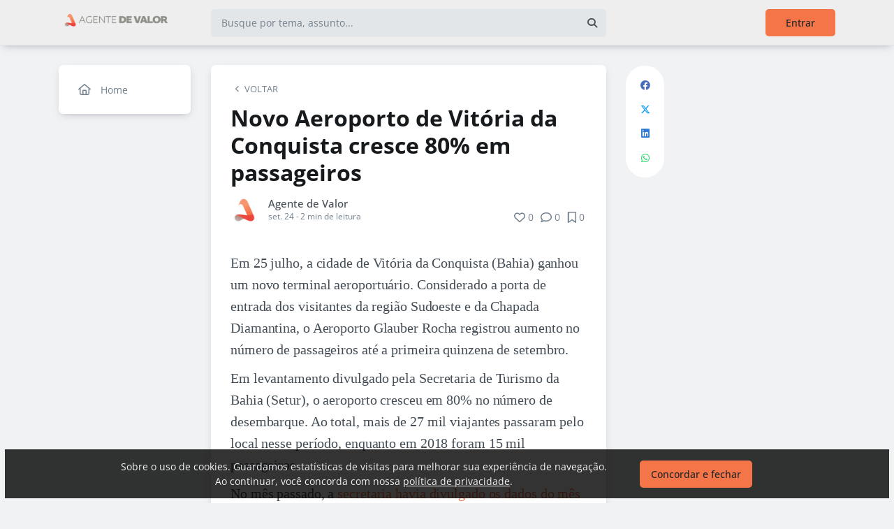

--- FILE ---
content_type: text/html; charset=UTF-8
request_url: https://agentedevalor.com.br/blog/aeroporto-de-vitoria-da-conquista-cresce-80-em-numero-de-passageiros
body_size: 12692
content:
<!DOCTYPE html><html class="light" lang="pt"><head><meta charSet="utf-8"/><meta name="viewport" content="width=device-width, initial-scale=1, user-scalable=0"/><meta name="mobile-web-app-capable" content="yes"/><meta name="fragment" content="!"/><title>Novo Aeroporto de Vitória da Conquista cresce 80% em passageiros - Agente de Valor</title><meta itemProp="image" content="https://5da89fa6e23b4b024b12950b.redesign.static-01.com/f/images/32b75930b94311c2bca84b83d80cf1322325acd2.png"/><meta name="description" content="Novo Aeroporto de Vitória da Conquista registra crescimento no número de passageiros. Aumento chegou a 80% nos meses de julho e setembro"/><link rel="canonical" href="https://agentedevalor.com.br/blog/aeroporto-de-vitoria-da-conquista-cresce-80-em-numero-de-passageiros"/><link rel="shortcut icon" type="image/png" href="//5da89fa6e23b4b024b12950b.redesign.static-01.com/images/63fed3dc4e6a183619a2fc58ef2ed6fd6b38645f.png"/><style>html body, html.light body, html.dark body {
        --header_color: #eeeeee !important;
        --header_color_font: #757571 !important;
        --primary_color: #f47548 !important;
        --secondary_color: #212529 !important;
          }</style><meta name="next-head-count" content="10"/><base href="/"/><link rel="preconnect" href="https://fonts.gstatic.com/" crossorigin="anonymous"/><link rel="preload" href="/_next/static/css/2a540dff8a4f0042.css" as="style"/><link rel="stylesheet" href="/_next/static/css/2a540dff8a4f0042.css" data-n-g=""/><link rel="preload" href="/_next/static/css/f5061228357fab1b.css" as="style"/><link rel="stylesheet" href="/_next/static/css/f5061228357fab1b.css" data-n-p=""/><noscript data-n-css=""></noscript><script defer="" nomodule="" src="/_next/static/chunks/polyfills-c67a75d1b6f99dc8.js"></script><script src="/_next/static/chunks/webpack-ee7e63bc15b31913.js" defer=""></script><script src="/_next/static/chunks/framework-3b5a00d5d7e8d93b.js" defer=""></script><script src="/_next/static/chunks/main-f0a949ae979d2bdf.js" defer=""></script><script src="/_next/static/chunks/pages/_app-776e9ac6fd859723.js" defer=""></script><script src="/_next/static/chunks/793-7baeab1c60890651.js" defer=""></script><script src="/_next/static/chunks/pages/%5B%5B...slug%5D%5D-4e9eea0bbabb0151.js" defer=""></script><script src="/_next/static/lLNyDBfvnG1XWBJ-kc1_8/_buildManifest.js" defer=""></script><script src="/_next/static/lLNyDBfvnG1XWBJ-kc1_8/_ssgManifest.js" defer=""></script></head><body class="scrollbar"><div id="__next"><div id="default-layout"><header class="box-shadow header_layout_header-component__b0_r8" id="main-header"><div class="header_layout_wrapper-main-header__5BJiT container"><div class="header_layout_wrapper-brand-logo__IuX7H header_layout_desktop__0aXFy"><a class="header_layout_brand-logo__SEc7w left" href="/"><img src="https://5da89fa6e23b4b024b12950b.redesign.static-01.com/m/images/32b75930b94311c2bca84b83d80cf1322325acd2.png" alt="Agente de Valor" class="img-fluid" width="165" height="45"/></a></div><div class="header_layout_wrapper-brand-logo__IuX7H header_layout_mobile__MSJOw"><a class="header_layout_brand-logo__SEc7w left" href="/"><img src="https://5da89fa6e23b4b024b12950b.redesign.static-01.com/m/images/63fed3dc4e6a183619a2fc58ef2ed6fd6b38645f.png" alt="Agente de Valor" class="img-fluid" width="165" height="45"/></a></div><div class="header_layout_wrapper-search__WpYxZ"><div class="input-sq_component_wrapper-all-inside-input__P9g4E"><div class="no-padding wrapper-input input-sq_component_wrapper-input-squid__JqonN"><input class="col input input-sq_component_borderless__qOloN" style="background-color:transparent" id="search-text" type="text" name="search-text" placeholder="Busque por tema, assunto..." autoComplete="off" value=""/></div></div><div class="header_layout_icon__9LO17"><span><i class="header_layout_svg-inline-fa__ygwXp fa-search fa-solid"></i></span></div><div class="header_layout_search-itens__JnLkQ "><div class="container header_layout_container__5rgYJ"><div class="box header_layout_box___RRU2"><h6>Você procura por</h6><ul><li><i class="header_layout_svg-inline-fa__ygwXp fa-edit fa-solid"></i><span><strong> </strong>em<!-- --> <!-- -->Publicações</span><i class="header_layout_svg-inline-fa__ygwXp fa-chevron-right fa-regular"></i></li><li><i class="header_layout_svg-inline-fa__ygwXp fa-user fa-solid"></i><span><strong> </strong>em<!-- --> <!-- -->Grupos</span><i class="header_layout_svg-inline-fa__ygwXp fa-chevron-right fa-regular"></i></li><li><i class="header_layout_svg-inline-fa__ygwXp fa-user-friends fa-solid"></i><span><strong> </strong>em<!-- --> <!-- -->Usuários</span><i class="header_layout_svg-inline-fa__ygwXp fa-chevron-right fa-regular"></i></li></ul></div></div></div></div><div class="header_layout_wrapper-profile__Onz4M text-right"><div class="loader  " role="status" style="border-color:var(--primary_color)"><span class="visually-hidden">loading</span></div></div></div></header><div class="wrapper-center container size-1 "><aside class="menu-desktop scrollbar close-menu box size-1"><nav><ul><li><a href="/"><i class="fa-regular fa-home"></i><span> <!-- -->Home</span></a></li></ul></nav></aside><main class="closed-menu"><nav class="navigation-mobile "><ul class="container"><li><a href="/"><i class="fa-regular fa-home"></i>Home<i class="arrow fa-chevron-right fa-solid"></i></a></li></ul></nav><input type="hidden" id="project-id" name="project-id" value="5da89fa6e23b4b024b12950b"/><div itemscope="" itemType="https://schema.org/NewsArticle" class="article_component_article-read__fyTsZ  container-app"><meta itemscope="" itemProp="mainEntityOfPage" itemType="https://schema.org/WebPage" itemID="5da89fa6e23b4b024b12950b"/><meta itemType="https://schema.org/Organization" content="{{ project?.title }}" itemscope="" itemProp="publisher"/><meta name="author" content="Agente de Valor"/><div><article class="article_component_article-component__5O8Cl"><div class="article_component_section__ELvOe box "><header class="article_component_article-header__iNiHw"><div class="article_component_report__ZUhOB"><span><i class="fa-solid fa-chevron-left fa-xs"></i><span>VOLTAR</span></span></div><h1 class="article_component_article-title__FOctI" itemProp="headline" id="titlePoint">Novo Aeroporto de Vitória da Conquista cresce 80% em passageiros</h1><div class="article_component_author-flex__BjCHT"><div class="article_component_author__1jVvm" id="author-tag" data-author="5da4a97c74cfa056b0772342"><a class="article_component_author-image__CJ8vE" href="/@agentedevalor"><figure><img class="img-fluid rounded" alt="Agente de Valor" src="https://users.redesign.static-01.com/5da4a97c74cfa056b0772342/s/images/fde96546539e271c7ac1e5f5224384fd4d8919bc.png"/></figure></a><span class="article_component_author-text__2VsRu"><a itemProp="author" class="author-name" href="/@agentedevalor">Agente de Valor</a><span class="article_component_info__AIAf7 text-capitalize">set. 24<!-- --> <!-- --> - <span class="d-inline-block text-lowercase">2<!-- --> min<!-- --> <!-- -->de leitura</span></span></span><div class="article_component_left-10__P3ZpE"></div></div><div id="article-interactions" class="article-interactions_component_article-interactions__e2j4P"><span class="
                      
                      article-interactions_component_tooltip-interactions__GoK8E
                      "><i class="icon-tip fa-heart fa-regular" data-tooltip-html="" data-tooltip-id="like-article-interactions" style="font-size:16px" data-tooltip-variant="light"></i>0</span><span class="article-interactions_component_tooltip-interactions__GoK8E"><i class="icon-tip fa-comment fa-regular" data-tooltip-html="" data-tooltip-id="comment-article-interactions" style="font-size:16px" data-tooltip-variant="light"></i>0</span><span class="
                      
                      article-interactions_component_tooltip-interactions__GoK8E"><i class="icon-tip fa-bookmark fa-regular" data-tooltip-html="" data-tooltip-id="bookmark-article-interactions" style="font-size:16px" data-tooltip-variant="light"></i>0</span></div></div></header><div itemProp="articleBody" class="article_component_content__yKbH6 article"><p>Em 25 julho, a cidade de Vitória da Conquista (Bahia) ganhou um novo terminal aeroportuário. Considerado a porta de entrada dos visitantes da região Sudoeste e da Chapada Diamantina, o Aeroporto Glauber Rocha registrou aumento no número de passageiros até a primeira quinzena de setembro.</p>
<p>Em levantamento divulgado pela Secretaria de Turismo da Bahia (Setur), o aeroporto cresceu em 80% no número de desembarque. Ao total, mais de 27 mil viajantes passaram pelo local nesse período, enquanto em 2018 foram 15 mil passageiros.</p>
<p>No mês passado, a<a href="https://agentedevalor.com.br/aeroporto-glauber-rocha-registrou-aumento-de-76-de-passageiros/"> secretaria havia divulgado os dados do mês de julho até agosto.</a>  Sendo assim, nos dados analisados no período, o aeroporto havia apresentado um aumento de 76% na movimentação total de passageiros, em comparação ao mesmo período do ano passado no antigo Aeroporto Pedro Otacílio.</p>
<p>De acordo com o Fausto Franco, secretário Estadual de Turismo, o terminal traz uma nova dinâmica para o fluxo de visitantes na região. Além disso, tem impulsionado o desenvolvimento turístico.  “Com este aeroporto os visitantes da Chapada Diamantina ganham um novo e moderno portal de acesso. Ou seja, está impulsionando a atividade turística e gerando emprego e renda”, avalia.</p>
<p><strong>Leia também:</strong><a href="https://agentedevalor.com.br/conheca-a-trajetoria-de-jaciara-soares-agente-do-clube-turismo/"><br />
Conheça a trajetória de Jaciara Soares, agente do Clube Turismo</a><strong><br />
</strong></p>
<p>Com o aeroporto, Vitória da Conquista passou a atender naves maiores, com capacidade para trazer mais passageiros. O aeroporto antigo da cidade operava com aeronaves ATR-72 600, que transportam até 70 passageiros.</p>
<p>O novo terminal, que tem pista de 2,1 mil metros de comprimento e 45 metros de largura, permite o desembarque de aeronaves Embraer 195, com capacidade para 146 passageiros, e o Boeing 737-700, que pode transportar até 136 passageiros.</p>
<h2>Conexões em Vitória da Conquista</h2>
<p>Atualmente, o aeroporto conta com nove voos diários. Entre os destinos atendidos estão Salvador (Azul e Passaredo), Confins, em Minas Gerais (Azul), Guarulhos, em São Paulo (Gol) e Campinas, no interior paulista (Azul).</p>
<p>No próximo dia 1 de outubro, Vitória da Conquista ganhará mais uma frequência na rota até Salvador. Os voos serão realizados pela Azul.</p>
<p> </p>
</div><ul class="tag-list_tags-list__thnqD"><li class=""><a rel="noopener" href="/destinos/t">#destinos</a></li><li class=""><a rel="noopener" href="/turismo/t">#turismo</a></li><li class=""><a rel="noopener" href="/scroll3/t">#scroll3</a></li><li class=""><a rel="noopener" href="/companhia-aerea/t">#companhia aérea</a></li><li class=""><a rel="noopener" href="/aeroporto/t">#aeroporto</a></li><li class=""><a rel="noopener" href="/vitoria-da-conquista/t">#Vitória da Conquista</a></li><li class=""><a rel="noopener" href="/voo/t">#voo</a></li></ul><hr/><div class="article-author-block_component_author-profile__uBQJl"><a class="article-author-block_component_author-image__eWL8l"><figure><img class="img-fluid rounded" alt="Agente de Valor" src="https://users.redesign.static-01.com/5da4a97c74cfa056b0772342/s/images/fde96546539e271c7ac1e5f5224384fd4d8919bc.png"/></figure></a><div class="article-author-block_component_author-text__foqve"><div class="article-author-block_component_author-name-container__sOQKm"><a itemProp="author" class="author-name" href="/@agentedevalor">Agente de Valor</a></div></div></div><span id="read-tag"></span><div class="article_component_report__ZUhOB"><span class="cursor-pointer"><i class="fa-triangle-exclamation fa-regular"></i>Denunciar publicação</span></div></div><div class="article_component_content__yKbH6 article"></div></article><div class="box"><div class="article_component_interactions__e1jxv"><div class="grouped-user-avatar_component_images__ntZ5B" id="grouped-user-avatar"><ul class=" "></ul><span class="grouped-user-avatar_component_count-info__uld8L"></span></div><div id="article-interactions" class="article-interactions_component_article-interactions__e2j4P"><span class="
                      
                      article-interactions_component_tooltip-interactions__GoK8E
                      "><i class="icon-tip fa-heart fa-regular" data-tooltip-html="" data-tooltip-id="like-article-interactions" style="font-size:16px" data-tooltip-variant="light"></i>0</span><span class="article-interactions_component_tooltip-interactions__GoK8E"><i class="icon-tip fa-comment fa-regular" data-tooltip-html="" data-tooltip-id="comment-article-interactions" style="font-size:16px" data-tooltip-variant="light"></i>0</span><span class="
                      
                      article-interactions_component_tooltip-interactions__GoK8E"><i class="icon-tip fa-bookmark fa-regular" data-tooltip-html="" data-tooltip-id="bookmark-article-interactions" style="font-size:16px" data-tooltip-variant="light"></i>0</span></div></div></div><div class="article_component_article-2-you__2DKf6 box"><p class="article_component_title-2-you__gNxzt">Indicados para você</p><hr/></div></div><aside><div class="menu-share_component_share__GNg4v"><div class="menu-share_component_share-list__Uhv_x"><ul><li title="facebook"><i class="facebook menu-share_component_svg-inline-fa__JiBk7 fa-facebook fa-brands"></i></li><li title="twitter"><i class="twitter menu-share_component_svg-inline-fa__JiBk7 fa-x-twitter fa-brands"></i></li><li title="linkedin"><i class="linkedin menu-share_component_svg-inline-fa__JiBk7 fa-linkedin fa-brands"></i></li><li title="whatsapp"><i class="whatsapp menu-share_component_svg-inline-fa__JiBk7 fa-whatsapp fa-brands"></i></li></ul></div></div></aside></div><div class="modal align-items-center  article-report_component_modal-report__eb1SG modal_component_modal-over__S4MsC modal-number-0" tabindex="0" id="random-id-0" style="display:none;background-color:#00000080;max-height:0"><div class="modal-dialog modal-lg  "><div class="modal-content scrollbar"><div class="modal-header "><h6 class="article-report_component_report-header__RG55A">Denunciar conteúdo impróprio</h6><button type="button" class="button-close modal_component_modal-exit__BOEMp"><i class="fa-times fa-regular"></i></button></div><div class="modal-body scrollbar"><div class="article-report_component_report-body__MtIbg"><h5>Por favor, preencha as informações a seguir para recebermos a sua notificação</h5><div class="input-sq_component_wrapper-all-inside-input__P9g4E"><div class="no-padding wrapper-input input-sq_component_wrapper-input-squid__JqonN"><input class="col input " id="report-name" type="text" name="report-name" placeholder="Nome" autoComplete="off" value=""/></div></div><div class="input-sq_component_wrapper-all-inside-input__P9g4E"><div class="no-padding wrapper-input input-sq_component_wrapper-input-squid__JqonN"><input class="col input " id="report-email" type="email" name="report-email" placeholder="E-mail" autoComplete="off" value=""/></div></div><h6>Por que este conteúdo é impróprio?</h6><div class="article-report_component_report-opt__Kv0TH"><div class="display-flex"><div class="selector "><div class="wrapper-selectors selector_component_wrapper-selectors__NE_6d  "><input id="report-article-opt0" name="report-article-opt0" type="radio" value=""/><label for="report-article-opt0" class="checkbox radio   "></label><label class="label " for="report-article-opt0" style="font-size:1rem">Conteúdo difamatório: o conteúdo é ofensivo</label></div><div class="selector_component_box-validation__CEw_B show"></div></div></div><div class="display-flex"><div class="selector "><div class="wrapper-selectors selector_component_wrapper-selectors__NE_6d  "><input id="report-article-opt1" name="report-article-opt1" type="radio" value=""/><label for="report-article-opt1" class="checkbox radio   "></label><label class="label " for="report-article-opt1" style="font-size:1rem">Plágio: este conteúdo infringe princípios de direito autoral</label></div><div class="selector_component_box-validation__CEw_B show"></div></div></div><div class="display-flex"><div class="selector "><div class="wrapper-selectors selector_component_wrapper-selectors__NE_6d  "><input id="report-article-opt2" name="report-article-opt2" type="radio" value=""/><label for="report-article-opt2" class="checkbox radio   "></label><label class="label " for="report-article-opt2" style="font-size:1rem">Comercial: este conteúdo é puramente comercial e não agrega em conhecimento aos nossos leitores</label></div><div class="selector_component_box-validation__CEw_B show"></div></div></div><div class="article-report_component_report-opt-other__7dpoV"><div class="display-flex"><div class="selector "><div class="wrapper-selectors selector_component_wrapper-selectors__NE_6d  "><input id="report-article-opt3" name="report-article-opt3" type="radio" value=""/><label for="report-article-opt3" class="checkbox radio   "></label><label class="label " for="report-article-opt3" style="font-size:1rem">Outros:</label></div><div class="selector_component_box-validation__CEw_B show"></div></div></div></div></div><div class="row"><div class="input-sq_component_wrapper-all-inside-input__P9g4E"><label for="report-obs" class="label ">Observações (opcional):</label><div class="no-padding wrapper-input input-sq_component_wrapper-input-squid__JqonN"><input class="col input " id="report-obs" type="text" name="report-obs" placeholder="Caso queira detalhar um pouco mais o que encontrou" autoComplete="off" value=""/></div></div></div></div></div><div class="modal-footer"><div class="article-report_component_report-footer__LV_ql "><button type="button" class="button button-transparent button-sm  " id="" style="background-color:transparent;border-color:transparent;color:var(--primary_color)">Fechar</button><div data-tooltip-id="article-report-send" data-tooltip-html=""><button type="button" class="button button-var(--primary_color) button-sm disabled  " id="" style="background-color:var(--primary_color);border-color:var(--primary_color);color:var(--secondary_color)" disabled="">Denunciar conteúdo</button></div></div></div></div></div></div><div class="modal align-items-center   modal_component_modal-over__S4MsC modal-number-0" tabindex="0" id="random-id-0" style="display:none;background-color:#00000080;max-height:0"><div class="modal-dialog modal-md  "><div class="modal-content scrollbar"><div class="modal-header "><h6 class="no-margin"><i class="mx-2 yellow fa-triangle-exclamation fa-regular"></i>Ops! Algo deu errado...</h6><button type="button" class="button-close modal_component_modal-exit__BOEMp"><i class="fa-times fa-regular"></i></button></div><div class="modal-body scrollbar"><div>Ocorreu um erro! Tente novamente mais tarde.</div></div><div class="modal-footer"><div></div></div></div></div></div><footer class="footer-center_component_footer-center__ALPJL"><div><h6 itemProp="name">Agente de Valor</h6></div><ul></ul><p class="mb-3">Verifique a <a href='https://app.squidit.com.br/contract/policyprivate' target='_blank' rel='noopener'>Política de Privacidade</a></p></footer></main></div><nav class="menu-mobile_component_menu-mobile__sIZRJ"><ul class="menu-mobile_component_menu-fixed__IIXht
                    menu-mobile_component_user-cant-post__7dktm
                    
                    
      "><li title="Página inicial" class=""><a title="Página inicial" href="/"><i class="fa-home-lg-alt fa-regular"></i></a></li><li title="Buscar" class=""><a title="Buscar" href="/search"><i class="fa-search fa-regular"></i></a></li><li title="Menu" class=""><i class="fa-bars fa-regular"></i><div class="menu-mobile_component_loader__A9qkx"><div class="loader  " role="status" style="border-color:var(--primary_color)"><span class="visually-hidden">loading</span></div></div></li></ul></nav></div></div><script id="__NEXT_DATA__" type="application/json">{"props":{"pageProps":{"article":{"id":"5de5381bcb79d13ff7ad32b2","created":"2019-12-02T16:13:15.667Z","updated":"2019-12-02T16:13:15.667Z","statuses":{"approval_status":"approved","publish_status":"published","visibility_status":"public","has_pending_changes":false,"is_pinned":false,"is_paywall_disabled":false,"scheduled_date":null,"rejection_reason":null,"created_on":"2026-01-26T04:35:30.006Z","updated_on":null},"author":{"id":"5da4a97c74cfa056b0772342","name":"Agente de Valor","slug":"agentedevalor","bio":"","job":"","company":"","image":"https://users.redesign.static-01.com/5da4a97c74cfa056b0772342/s/images/fde96546539e271c7ac1e5f5224384fd4d8919bc.png","badges":[]},"metadata":{"location":"home","location_slug":"blog","content_type":"post","publish_date":"2019-09-24T17:24:18.000Z","likes_count":0,"comments_count":0,"bookmarks_count":0,"shares_count":0,"score":"2019-09-24T17:24:18.000Z","sharing_title":"Novo Aeroporto de Vitória da Conquista cresce 80% em passageiros","sharing_description":"Novo Aeroporto de Vitória da Conquista registra crescimento no número de passageiros. Aumento chegou a 80% nos meses de julho e setembro","sharing_image":null,"author_user_id":"5da4a97c74cfa056b0772342","moderator_user_id":null,"original_author_user_id":null,"project_id":"5da89fa6e23b4b024b12950b","course_id":null,"course_module_id":null,"group_id":null,"version":1,"pagetopic":null,"created_on":"2026-01-26T04:35:30.006Z","updated_on":null,"tags":[{"id":"5de5357bcb79d13ff7ad2ee9","title":"destinos","slug":"destinos","project_id":"5da89fa6e23b4b024b12950b"},{"id":"5de5357bcb79d13ff7ad2eed","title":"turismo","slug":"turismo","project_id":"5da89fa6e23b4b024b12950b"},{"id":"5de535f2cb79d13ff7ad2f8e","title":"scroll3","slug":"scroll3","project_id":"5da89fa6e23b4b024b12950b"},{"id":"5de5365acb79d13ff7ad2ff6","title":"companhia aérea","slug":"companhia-aerea","project_id":"5da89fa6e23b4b024b12950b"},{"id":"5de536b3cb79d13ff7ad3078","title":"aeroporto","slug":"aeroporto","project_id":"5da89fa6e23b4b024b12950b"},{"id":"5de53761cb79d13ff7ad3175","title":"Vitória da Conquista","slug":"vitoria-da-conquista","project_id":"5da89fa6e23b4b024b12950b"},{"id":"5de5381bcb79d13ff7ad32b1","title":"voo","slug":"voo","project_id":"5da89fa6e23b4b024b12950b"}]},"content":{"title":"Novo Aeroporto de Vitória da Conquista cresce 80% em passageiros","slug":"aeroporto-de-vitoria-da-conquista-cresce-80-em-numero-de-passageiros","cover_image_alt_text":null,"headline":"Em 25 julho, a cidade de Vitória da Conquista (Bahia) ganhou um novo terminal aeroportuário. Considerado a porta de entrada dos visitantes da região Sudoeste e da Chapada Diamantina, o","preview_content":null,"main_content":"\u003cp\u003eEm 25 julho, a cidade de Vitória da Conquista (Bahia) ganhou um novo terminal aeroportuário. Considerado a porta de entrada dos visitantes da região Sudoeste e da Chapada Diamantina, o Aeroporto Glauber Rocha registrou aumento no número de passageiros até a primeira quinzena de setembro.\u003c/p\u003e\n\u003cp\u003eEm levantamento divulgado pela Secretaria de Turismo da Bahia (Setur), o aeroporto cresceu em 80% no número de desembarque. Ao total, mais de 27 mil viajantes passaram pelo local nesse período, enquanto em 2018 foram 15 mil passageiros.\u003c/p\u003e\n\u003cp\u003eNo mês passado, a\u003ca href=\"https://agentedevalor.com.br/aeroporto-glauber-rocha-registrou-aumento-de-76-de-passageiros/\"\u003e secretaria havia divulgado os dados do mês de julho até agosto.\u003c/a\u003e  Sendo assim, nos dados analisados no período, o aeroporto havia apresentado um aumento de 76% na movimentação total de passageiros, em comparação ao mesmo período do ano passado no antigo Aeroporto Pedro Otacílio.\u003c/p\u003e\n\u003cp\u003eDe acordo com o Fausto Franco, secretário Estadual de Turismo, o terminal traz uma nova dinâmica para o fluxo de visitantes na região. Além disso, tem impulsionado o desenvolvimento turístico.  “Com este aeroporto os visitantes da Chapada Diamantina ganham um novo e moderno portal de acesso. Ou seja, está impulsionando a atividade turística e gerando emprego e renda”, avalia.\u003c/p\u003e\n\u003cp\u003e\u003cstrong\u003eLeia também:\u003c/strong\u003e\u003ca href=\"https://agentedevalor.com.br/conheca-a-trajetoria-de-jaciara-soares-agente-do-clube-turismo/\"\u003e\u003cbr /\u003e\nConheça a trajetória de Jaciara Soares, agente do Clube Turismo\u003c/a\u003e\u003cstrong\u003e\u003cbr /\u003e\n\u003c/strong\u003e\u003c/p\u003e\n\u003cp\u003eCom o aeroporto, Vitória da Conquista passou a atender naves maiores, com capacidade para trazer mais passageiros. O aeroporto antigo da cidade operava com aeronaves ATR-72 600, que transportam até 70 passageiros.\u003c/p\u003e\n\u003cp\u003eO novo terminal, que tem pista de 2,1 mil metros de comprimento e 45 metros de largura, permite o desembarque de aeronaves Embraer 195, com capacidade para 146 passageiros, e o Boeing 737-700, que pode transportar até 136 passageiros.\u003c/p\u003e\n\u003ch2\u003eConexões em Vitória da Conquista\u003c/h2\u003e\n\u003cp\u003eAtualmente, o aeroporto conta com nove voos diários. Entre os destinos atendidos estão Salvador (Azul e Passaredo), Confins, em Minas Gerais (Azul), Guarulhos, em São Paulo (Gol) e Campinas, no interior paulista (Azul).\u003c/p\u003e\n\u003cp\u003eNo próximo dia 1 de outubro, Vitória da Conquista ganhará mais uma frequência na rota até Salvador. Os voos serão realizados pela Azul.\u003c/p\u003e\n\u003cp\u003e \u003c/p\u003e\n","word_count":334,"list_items":[],"recipe":{"portions":"","total_time":"","description":"","image_one_one":null,"image_sixteen_nine":null,"stages":[],"ingredients":[],"created_on":"2026-01-26T04:35:30.006Z","updated_on":null},"external_link":null,"created_on":"2026-01-26T04:35:30.006Z","updated_on":null,"read_time":2,"cover_image":null},"content_draft":{"title":"Novo Aeroporto de Vitória da Conquista cresce 80% em passageiros","slug":"aeroporto-de-vitoria-da-conquista-cresce-80-em-numero-de-passageiros","cover_image_alt_text":null,"headline":null,"preview_content":null,"main_content":"\u003cp\u003eEm 25 julho, a cidade de Vitória da Conquista (Bahia) ganhou um novo terminal aeroportuário. Considerado a porta de entrada dos visitantes da região Sudoeste e da Chapada Diamantina, o Aeroporto Glauber Rocha registrou aumento no número de passageiros até a primeira quinzena de setembro.\u003c/p\u003e\n\u003cp\u003eEm levantamento divulgado pela Secretaria de Turismo da Bahia (Setur), o aeroporto cresceu em 80% no número de desembarque. Ao total, mais de 27 mil viajantes passaram pelo local nesse período, enquanto em 2018 foram 15 mil passageiros.\u003c/p\u003e\n\u003cp\u003eNo mês passado, a\u003ca href=\"https://agentedevalor.com.br/aeroporto-glauber-rocha-registrou-aumento-de-76-de-passageiros/\"\u003e secretaria havia divulgado os dados do mês de julho até agosto.\u003c/a\u003e  Sendo assim, nos dados analisados no período, o aeroporto havia apresentado um aumento de 76% na movimentação total de passageiros, em comparação ao mesmo período do ano passado no antigo Aeroporto Pedro Otacílio.\u003c/p\u003e\n\u003cp\u003eDe acordo com o Fausto Franco, secretário Estadual de Turismo, o terminal traz uma nova dinâmica para o fluxo de visitantes na região. Além disso, tem impulsionado o desenvolvimento turístico.  “Com este aeroporto os visitantes da Chapada Diamantina ganham um novo e moderno portal de acesso. Ou seja, está impulsionando a atividade turística e gerando emprego e renda”, avalia.\u003c/p\u003e\n\u003cp\u003e\u003cstrong\u003eLeia também:\u003c/strong\u003e\u003ca href=\"https://agentedevalor.com.br/conheca-a-trajetoria-de-jaciara-soares-agente-do-clube-turismo/\"\u003e\u003cbr /\u003e\nConheça a trajetória de Jaciara Soares, agente do Clube Turismo\u003c/a\u003e\u003cstrong\u003e\u003cbr /\u003e\n\u003c/strong\u003e\u003c/p\u003e\n\u003cp\u003eCom o aeroporto, Vitória da Conquista passou a atender naves maiores, com capacidade para trazer mais passageiros. O aeroporto antigo da cidade operava com aeronaves ATR-72 600, que transportam até 70 passageiros.\u003c/p\u003e\n\u003cp\u003eO novo terminal, que tem pista de 2,1 mil metros de comprimento e 45 metros de largura, permite o desembarque de aeronaves Embraer 195, com capacidade para 146 passageiros, e o Boeing 737-700, que pode transportar até 136 passageiros.\u003c/p\u003e\n\u003ch2\u003eConexões em Vitória da Conquista\u003c/h2\u003e\n\u003cp\u003eAtualmente, o aeroporto conta com nove voos diários. Entre os destinos atendidos estão Salvador (Azul e Passaredo), Confins, em Minas Gerais (Azul), Guarulhos, em São Paulo (Gol) e Campinas, no interior paulista (Azul).\u003c/p\u003e\n\u003cp\u003eNo próximo dia 1 de outubro, Vitória da Conquista ganhará mais uma frequência na rota até Salvador. Os voos serão realizados pela Azul.\u003c/p\u003e\n\u003cp\u003e \u003c/p\u003e\n","word_count":null,"list_items":[],"recipe":{"portions":"","total_time":"","description":"","image_one_one":null,"image_sixteen_nine":null,"stages":[],"ingredients":[],"created_on":"2026-01-26T04:35:30.006Z","updated_on":null},"external_link":null,"created_on":"2026-01-26T04:35:30.006Z","updated_on":null,"read_time":0,"cover_image":null}},"config":{"id":"5da89fa6e23b4b024b12950b","title":"Agente de Valor","slug":"agente-de-valor","main_page_id":"5da89fa6e23b4b024b12950c","plan_id":"5e8bf2a083b2752944eec26f","plan":{"name":"business","courses_feature_enabled":true,"post_types_feature_enabled":true,"groups_feature_enabled":true,"analytics_feature_enabled":true,"user_list_exportation_feature_enabled":true,"newsletter_feature_enabled":true,"integrations_feature_enabled":true,"own_domain_feature_enabled":true,"personal_assistance_feature_enabled":false,"article_copywriters_for_seo_enabled":false,"dedicated_community_manager_enabled":false,"digital_influencers_activation_enabled":false,"email_support_enabled":true,"events_feature_enabled":true,"forum_page_enabled":true,"media_investment_enabled":false,"posts_feature_enabled":true,"recipe_page_enabled":false,"streaming_feature_enabled":false},"settings":{"language":"pt-br","policies":{"comment_without_approval_role":"USR","community_privacy":0,"content_type":["post","question","link","list","raw"],"course_creation_role":"EDITOR","group_creation_role":"EDITOR","login_required":true,"monthly_readings":"1","post_creation_role":"USR","post_without_approval_role":"USR","signup":1},"nps_settings":{"is_platform_nps_enabled":false,"hide_name_survey_respondents":false,"created_on":"2022-07-25T19:15:59.494Z","updated_on":null},"enabled_experimental_features":[],"enabled_feature_links":[],"time_zone":"America/Sao_Paulo","saml_metadata_identifier":null,"gamification":false,"stream":{"recording_configuration_arn":null,"bucket":null,"created_on":"2026-01-25T08:43:47.644Z","updated_on":null}},"appearance":{"favicon":"63fed3dc4e6a183619a2fc58ef2ed6fd6b38645f.png","header_color":"#eeeeee","header_color_icon":"#757571","home_template":"home-template-2","logo":"32b75930b94311c2bca84b83d80cf1322325acd2.png","logo_mobile":"63fed3dc4e6a183619a2fc58ef2ed6fd6b38645f.png","logo_share":"32b75930b94311c2bca84b83d80cf1322325acd2.png","primary_color":"#f47548","secondary_color":"#212529","cover_image":"1f1784238a611bcd02beec237aae5f24e8b6d8f4.png"},"integrations":{"clarity_token":null,"google_analytics":"UA-159378392-1","google_tag_manager":null},"social_urls":{"blog":null,"website":null,"facebook":null,"tiktok":null,"twitter":null,"instagram":null,"linkedin":null,"youtube":null},"has_privacy_policy":false,"custom_purchase_method":false},"footerLinks":[],"metas":[{"tag":"title","name":null,"itemprop":null,"property":null,"rel":null,"href":null,"content":null,"value":"Novo Aeroporto de Vitória da Conquista cresce 80% em passageiros - Agente de Valor"},{"tag":"link","name":null,"itemprop":null,"property":null,"rel":"canonical","href":"https://___domain___/blog/aeroporto-de-vitoria-da-conquista-cresce-80-em-numero-de-passageiros","content":null,"value":null},{"tag":"meta","name":null,"itemprop":null,"property":"og:locale","rel":null,"href":null,"content":"pt_BR","value":null},{"tag":"meta","name":null,"itemprop":null,"property":"og:type","rel":null,"href":null,"content":"article","value":null},{"tag":"meta","name":null,"itemprop":null,"property":"og:title","rel":null,"href":null,"content":"Novo Aeroporto de Vitória da Conquista cresce 80% em passageiros","value":null},{"tag":"meta","name":null,"itemprop":null,"property":"og:url","rel":null,"href":null,"content":"https://___domain___/blog/aeroporto-de-vitoria-da-conquista-cresce-80-em-numero-de-passageiros","value":null},{"tag":"meta","name":null,"itemprop":null,"property":"og:site_name","rel":null,"href":null,"content":"Agente de Valor","value":null},{"tag":"meta","name":null,"itemprop":null,"property":"og:image","rel":null,"href":null,"content":"https://5da89fa6e23b4b024b12950b.redesign.static-01.com/f/images/32b75930b94311c2bca84b83d80cf1322325acd2.png","value":null},{"tag":"meta","name":null,"itemprop":null,"property":"og:image:width","rel":null,"href":null,"content":"600","value":null},{"tag":"meta","name":null,"itemprop":null,"property":"og:image:height","rel":null,"href":null,"content":"315","value":null},{"tag":"meta","name":null,"itemprop":"image","property":null,"rel":null,"href":null,"content":"https://5da89fa6e23b4b024b12950b.redesign.static-01.com/f/images/32b75930b94311c2bca84b83d80cf1322325acd2.png","value":null},{"tag":"meta","name":null,"itemprop":null,"property":"og:updated_time","rel":null,"href":null,"content":"2026/01/26 04:35:30 +0000","value":null},{"tag":"meta","name":"robots","itemprop":null,"property":null,"rel":null,"href":null,"content":"index, follow","value":null},{"tag":"meta","name":"keywords","itemprop":null,"property":null,"rel":null,"href":null,"content":"destinos, turismo, scroll3, companhia aérea, aeroporto, Vitória da Conquista, voo","value":null},{"tag":"title","name":null,"itemprop":null,"property":null,"rel":null,"href":null,"content":"Novo Aeroporto de Vitória da Conquista cresce 80% em passageiros","value":null},{"tag":"meta","name":null,"itemprop":null,"property":"og:description","rel":null,"href":null,"content":"Novo Aeroporto de Vitória da Conquista registra crescimento no número de passageiros. Aumento chegou a 80% nos meses de julho e setembro","value":null},{"tag":"meta","name":"description","itemprop":null,"property":null,"rel":null,"href":null,"content":"Novo Aeroporto de Vitória da Conquista registra crescimento no número de passageiros. Aumento chegou a 80% nos meses de julho e setembro","value":null}],"host":"agentedevalor.com.br","projectId":"5da89fa6e23b4b024b12950b","_nextI18Next":{"initialI18nStore":{"pt":{"global":{"access":"Acessar","address":"Endereço","title":"Título","edit":"Editar","loading":"Carregando","signin":"Entrar","save":"Salvar","date":"Data","filter":"Filtro","participateText":"Participe e receba as novidades da área","participate":"Participar","search":"Busque por tema, assunto...","interact":"pessoas interagiram","readTime":"de leitura","readMore":"Leia mais","published":"Publicado","unpublished":"Não publicado","seeMore":"Ver mais","likes":"Curtidas","shares":"Compartilhamentos","views":"Visualizações","favorites":"Favoritos","hide":"Ocultar","posts404":"Nenhuma publicação :(","comments":"Comentários","saves":"Salvos","email":"E-mail","soon":"Em breve","shareSocial":"Compartilhar nas redes sociais","shareOne":"Compartilhar no {{ socialNetwork }}","shareOneTrainings":"Compartilhar no \u003cstrong\u003e{{ socialNetwork }}\u003c/strong\u003e","shareLink":"Copiar \u003cstrong\u003elink do treinamento\u003c/strong\u003e","linkCopied":"Link copiado","notFound":"OPS! Essa página não foi encontrada","notFoundText":"Parece que nada foi encontrado neste local.\u003cbr\u003eEncontre algo interessante para ler em \u003ca href='/'\u003e{{ name }}\u003c/a\u003e","google":"Continue com o Google","facebook":"Continue com o Facebook","linkedin":"Continue com o Linkedin","back":"Voltar","follow":"Seguir","followers":"Seguidores","follows":"Seguindo","unfollow":"Deixar de seguir","publications":"Publicações","loadMore":"Carregar mais","emptyMore":"Não há mais dados disponíveis","participants":"Participantes","authors":"Autores","emptyTags":"Nenhum assunto encontrado","groups":"Grupos","groupsEmpty":"Nenhum grupo encontrado","toConnect":"Conectar","disconnect":"Desconectar","connectWith":"Conectar-se com o {{ social }}","connectMessage":"Jamais iremos publicar no {{ social }} sem a sua permissão","connectedMessage":"Você está conectado ao {{ social }}","privacy":"Politicas de Privacidade","privacyPage":{"title":"Politicas de Privacidade"},"by":"Por","crop":"Cortar","confirm":"Confirmar","cancel":"Cancel","seeProfile":"Ver perfil","copy":"Copiar","copied":"Copiado","cart":"Carrinho","add":"Adicionar","noResult":"Nenhum Resultado","results":"{{ number }} resultados","description":"Descrição","next":"Próximo","formErrors":{"required":"Campo obrigatório","email":"E-mail inválido","url":"Site inválido","date":"Data inválida","phone":"Telefone inválido","regex":"Valor inválido","minLength":"Muito curto"},"successful":{"changed":"Alteração realizada com sucesso"},"or":"Ou","name":"Nome completo","nameAndAddress":"Nome e endereço","CPF":"CPF","phone":"Telefone","warning":"Atenção","defaultLayout":{"menu":{"home":"Home","welcome":"Bem-vindo","content":"Conteúdo","starts":"Comece aqui","publications":"Publicações","moderation":"Moderação","statistics":"Minhas estatísticas","groups":"Grupos","courses":"Cursos","campaigns":"Campanhas","events":"Eventos","qa":"Q\u0026A","jobs":"Jobs","lib":"Biblioteca","about":"Sobre a comunidade","contact":"Contato","financial":"Financeiro","sales":"Vendas","forum":"Fórum","recipes":"Receitas"},"icons":{"home":"Página inicial","search":"Buscar","plus":"Nova publicação","notifications":"Notificações","menu":"Menu"},"searchItens":{"title":"Você procura por","articles":"Publicações","groups":"Grupos","users":"Usuários","in":"em"},"collapse":{"account":"Minha Conta","content":"Conteúdo","members":"Membros"},"userMenu":{"myProfile":"Meu Perfil","publications":"Minhas Publicações","content":"Conteúdo e Moderação","pages":"Páginas","pay":"Squid Pay","statistics":"Minhas Estatísticas","groups":"Grupos","courses":"Cursos","config":"Configurações","profile":"Perfil","purchases":"Minhas Compras","medals":"Minhas Medalhas","logout":"Desconectar","financial":"Dados Financeiros","sales":"Vendas","list":"Listagem de Membros","export":"Exportação","portal":"Configurar","myShopping":"Minhas compras","portalAdmin":"Você é administrador dessa comunidade"},"group":"Grupo","course":"Curso","module":"Módulo"},"footer":{"title":"{{ name }}","about":"Sobre","contact":"Contato","privacy":"Verifique a \u003ca href='https://app.squidit.com.br/contract/policyprivate' target='_blank' rel='noopener'\u003ePolítica de Privacidade\u003c/a\u003e"},"dateAgo":{"year":"ano","month":"mês","months":"meses","week":"semana","day":"dia","hour":"hora","minute":"minuto","second":"segundo","ago":"atrás","justNow":"Agora mesmo"},"article":{"published":"Publicado","scheduled":"Agendado","inApproval":"Para Aprovar","created":"Criado","rejected":"Moderado","hidden":"Oculto","manager":"Gerenciar","draft":"Rascunho não publicado"},"comment":{"published":"Publicado","inApproval":"Para Aprovar","hidden":"Oculto","publish":"Publicar","hide":"Ocultar","approve":"Aprovar","reject":"Rejeitar"},"like":"Curtir","share":"Compartilhar","reply":"Responder","optional":"Opcional","unlike":"Descutir","unsave":"Remover dos favoritos","saved":"Favoritar","delete":"Excluir","saveEditions":"Salvar alterações","unsaved":"Desfavoritar","addSave":"Adicionar aos favoritos","addImage":"Adicionar imagem","onlyImageFiles":"Selecione apenas arquivos de imagem","over15mb":"Somente arquivos menores que 15 mb","max15tags":"Só é possível adicionar 5 tags","min1tags":"Adicione até cinco tags que melhor definem o seu artigo. Utilize vírgulas ou tecle Enter após digitar cada termo.","schedulesYear":"Ano","schedulesMonth":"Mês","schedulesDay":"Dia","schedulesHour":"Hora","schedulesMinute":"Minutos","schedulesError":"A data de agendamento não pode ser inferior a data atual.","btnCancel":"Cancelar","btnOK":"OK","btnConclude":"Concluir","btnSaveChanges":"Salvar alterações","areYouSure":"Você tem certeza?","notEnoughPermission":"O usuário não tem permissão suficiente para executar a ação fornecida.","userFinishRegistration":{"title":"Complete o seu cadastro","almostThere":"Estamos quase lá!","customizeYourAccess":"Customize seu acesso. Estes dados podem ser alterados posteriormente.","completeName":"Nome Completo","userName":"Nome de usuário","email":"E-mail","profileUrl":"Endereço do perfil","cellPhone":"Número de Telefone Celular","saveError":"Erro ao completar o cadastro tente novamente mais tarde","inputErrors":"Foram encontrados erros no preenchimento do formulário","error":{"nameRequired":"Campo nome é obrigatório","emailRequired":"Campo e-mail é obrigatório","userNameRequired":"Campo nome de usuário é obrigatório"}},"userFields":{"display":"Exibir ","community":" na comunidade","confirm":"Confirmar"},"paywall":{"title":"Faça login para continuar lendo","description":"Descubra conteúdos como este e também de vários outros temas na nossa plataforma. Faça seu login e navegue a vontade. Aproveite :)"},"imageCropp":{"titleModalCropp":"Corte personalizado"},"PrivacyEmpty":{"empty":"Não encontramos a Política de Privacidade da comunidade."},"emailVerificationBar":{"confirmYourEmail":"Por favor confirme seu e-mail:","resendEmail":"Reenviar","changeEmail":"Trocar e-mail","resendSuccess":"E-mail enviado com sucesso","resendError":"Erro ao reenviar o e-mail tente novamente mais tarde","changeError":"Erro ao trocar o e-mail tente novamente mais tarde"},"publicationsPage":{"title":"Publicações"},"moderationPage":{"title":"Moderação"},"activitiesMenu":{"title":"Atividades","tabs":{"tags":"Tags","notifications":"Notificações"},"empty":{"tags":"Nenhuma tag","notifications":"Nenhuma notificação"},"myTags":"Minhas Tags"},"favoritesMenu":{"title":"Favoritos","empty":"Nenhum artigo favorito"},"paginationComponent":{"title":"Mostrando até {{ perPage }} itens por página de um total de {{ collectionSize }} itens"},"copyOk":"Copiado","seePublication":"...ver publicação","beFirstInteract":"Seja o primeiro a interagir!","interacted":" interagiu","peopleInteracted":" interagiram","you":"você","and":" e ","here":"aqui","popupCookies":{"text":"Sobre o uso de cookies. Guardamos estatísticas de visitas para melhorar sua experiência de navegação. Ao continuar, você concorda com nossa \u003ca href='https://locaweb.company/politicas/'\u003epolítica de privacidade\u003c/a\u003e.","button":"Concordar e fechar"},"notPermited":"Apenas membros aprovados na comunidade podem acessar os conteúdos.","contactAdmin":"Cadastre-se e tenha acesso aos conteúdos exclusivos.","helloBar":{"communityNewFace":"A comunidade está de cara nova!","knowMore":"Saiba mais"},"welcomeModal":{"welcomeMsg":"Seja bem vindo(a) a sua comunidade!","communityNewFace":"A Comunidade está de cara nova! Uma plataforma em constante evolução.","comeOn":"Vamos lá","news":"Novidade","publish":"Publicações","makePublications":"Faça publicações de forma prática e com mais interações!","toJump":"Pular","next":"Próximo","startNow":"Começar já","groups":"Grupos","moreOrganizedGroups":"Grupos mais organizados e com assuntos de seu interesse!","courses":"Cursos","newStructureCourses":"Nova estrutura, com mais interatividade nas aulas e lives","configurations":"Configurações","configurationEnvironment":"Acesse o ambiente de configuração, no menu, para atualizar a sua comunidade","Doubts":"Dúvidas?","contactSupport":"Entre em contato com o suporte através dos canais","clickHere":"clique aqui"},"reportArticle":{"title":"Denunciar conteúdo impróprio","report":"Denunciar publicação","subtitle":"Por favor, preencha as informações a seguir para recebermos a sua notificação","name":"Nome","email":"E-mail","subtitle2":"Por que este conteúdo é impróprio?","options":["Conteúdo difamatório: o conteúdo é ofensivo","Plágio: este conteúdo infringe princípios de direito autoral","Comercial: este conteúdo é puramente comercial e não agrega em conhecimento aos nossos leitores","Outros:"],"option4Desc":"Descreva o motivo","obs":"Observações (opcional):","obsPlaceholder":"Caso queira detalhar um pouco mais o que encontrou","close":"Fechar","send":"Denunciar conteúdo","tooltip1":"Selecione um dos motivos","tooltip2":"Por favor, informe seu Nome e E-mail","successText":"\u003ch5\u003eAgradecemos pela sua colaboração.\u003c/h5\u003e\u003cbr\u003eNossa equipe avaliará o caso e tomará as medidas necessárias."},"required":"Campo obrigatório","invalidName":"Nome inválido","invalidEmail":"E-mail inválido","invalidPhone":"Telefone inválido","invalidDate":"Data inválida","invalidUrl":"URL inválida","articleRead":{"article":{"groupJoin":"Participe do grupo \u003cstrong\u003e {{ group }} \u003c/strong\u003e e receba novidades todas as semanas.","join":"Participar","2you":"Indicados para você"},"comments":{"comment":{"write":"Escrever um comentário","moderation":"Comentário enviado para moderação"}},"articleLink":{"access":"Acessar"},"articleRecipe":{"portions":"Porções","ofPreparation":"De preparo","ingredients":"Ingredientes","preparationMethod":"Modo de preparo"},"back":"VOLTAR"},"error":{"10025":"Faltam alguns campos obrigatórios para esta solicitação.","10026":"Esta solicitação requer informações que não foram fornecidas.","10027":"Alguns campos desta solicitação são inválidos.","10028":"Alguns campos exclusivos para esta solicitação já estão presentes em outra entidade.","30001":"O curso não está aceitando novas inscrições","30002":"Esta turma não pode ser excluída","30003":"O usuário já está matriculado no curso","50000":"O usuário não tem permissão suficiente para executar a ação fornecida.","50001":"Já existe um usuário com o email fornecido.","70013":"Não foi possível vincular rede social, esta conta já esta vinculada a outro usuário.","200001":"É necessário ter uma oferta ativa para monetizar o curso.","210003":"Badge filter provided does not exist","220001":"Somente o proprietário do projeto ou usuários sysadmin podem acessar este recurso","250001":"Este artigo não está em processo de aprovação.","250002":"Este artigo já está em processo de aprovação.","250003":"O grupo para publicação não é válido.","250004":"O artigo fornecido não é válido.","250006":"Este artigo não está publicado atualmente.","250008":"Uma imagem com formato inválida foi usada no artigo. Revise o conteúdo \u003ca title='Ajuda' target='_blank' href='https://creators.squidit.com.br/docs/como-resolver-o-erro-de-imagem-inv%C3%A1lida'\u003e\u003ci style='color: var(--primary_color);' class='fa-circle-question fa-regular'\u003e\u003c/i\u003e\u003c/a\u003e","270000":"A sua inscrição ainda está pendente para este grupo.","270001":"Você já está inscrito neste grupo","270002":"O usuário não pertence ao grupo.","270003":"Este grupo não está mais aceitando inscrições.","270004":"Este usuário é o proprietário do grupo e não pode ser editado.","270005":"Este usuário solicitado não requer aprovação no momento.","error":"Ocorreu um erro! Tente novamente mais tarde.","errorTitle":"Ops! Algo deu errado...","errorTitle2":"Quase lá!","auth/too-many-requests":"Bloqueamos todas as solicitações deste dispositivo devido a multiplas tentativas. Tente novamente mais tarde.","auth/invalid-verification-code":"Código de verificação inválido. Tente novamente mais tarde.","UNPROCESSABLE_ENTITY":"A conta selecionada não está ativa.","CAUTION":"Atenção","soonPage":{"text":"Estamos desenvolvendo esse módulo, em breve mais funcionalidades em sua comunidade ;)"}},"overlayPostEdit":{"title":"Editar publicação","publishButton":"Publicar","draftButton":"Salvar rascunho","advancedButton":"Edição avançada","messages":{"publish":{"success1":"Sua publicação foi","success2":"realizada com sucesso","scheduled1":"Sua publicação foi","scheduled2":"agendada com sucesso","error":"Erro ao publicar o post! Tente novamente mais tarde."}},"submittedForApproval1":"Sua publicação foi","submittedForApproval2":"enviada para análise"},"authenticationError":"Erro de autenticação, por favor faça login novamente"}}},"initialLocale":"pt","ns":["global"],"userConfig":{"i18n":{"defaultLocale":"pt","locales":["en","es","pt"],"defaultNS":"global"},"reloadOnPrerender":false,"default":{"i18n":{"defaultLocale":"pt","locales":["en","es","pt"],"defaultNS":"global"},"reloadOnPrerender":false}}}},"__N_SSP":true},"page":"/[[...slug]]","query":{},"buildId":"lLNyDBfvnG1XWBJ-kc1_8","isFallback":false,"gssp":true,"locale":"pt","locales":["pt","en","es"],"defaultLocale":"pt","scriptLoader":[]}</script></body></html>

--- FILE ---
content_type: text/html; charset=UTF-8
request_url: https://agentedevalor.com.br/API/articles/5de5381bcb79d13ff7ad32b2/related?=3
body_size: 5529
content:
{"status":200,"response":{"result":"RELATED_ARTICLES_RETRIEVED","data":[{"id":"67990de79b544480439240be","updated":"2025-01-28T17:03:35.574Z","created":"2025-01-28T17:03:35.404Z","statuses":{"approval_status":"approved","publish_status":"published","visibility_status":"public","has_pending_changes":false,"is_pinned":false,"is_paywall_disabled":false,"scheduled_date":null,"rejection_reason":null,"created_on":"2025-01-28T17:03:35.351Z","updated_on":null},"metadata":{"location":"home","location_slug":"blog","content_type":"post","publish_date":"2025-01-28T17:03:35.490Z","likes_count":5,"comments_count":0,"bookmarks_count":0,"shares_count":9,"score":"2025-01-28T22:03:35.490Z","sharing_title":null,"sharing_description":null,"sharing_image":null,"tag_ids":["5de5357bcb79d13ff7ad2ee9","61a4e4ab83816408d1004008"],"author_user_id":"65aacefd9895b5567e16ba35","moderator_user_id":null,"original_author_user_id":"65aacefd9895b5567e16ba35","project_id":"5da89fa6e23b4b024b12950b","course_id":null,"course_module_id":null,"group_id":null,"version":2,"created_on":"2025-01-28T17:03:35.352Z","updated_on":null,"tags":[{"id":"61a4e4ab83816408d1004008","title":"mapadoturismo","slug":"mapadoturismo","project_id":"5da89fa6e23b4b024b12950b"},{"id":"5de5357bcb79d13ff7ad2ee9","title":"destinos","slug":"destinos","project_id":"5da89fa6e23b4b024b12950b"}]},"content":{"title":"Belize | O destino número 1 para mergulhar.  Seja no mar, na cultura ou na aventura. ","slug":"belize-or-o-destino-numero-1-para-mergulhar-seja-no-mar-na-cultura-ou-na-aventura","cover_image":"https://5da89fa6e23b4b024b12950b.redesign.static-01.com/l/images/057c70c971adfe4a6baf1eb9b80076f7ae071dd2.jpg","cover_image_alt_text":null,"headline":"Belize é um paraíso tropical que combina praias paradisíacas, natureza exuberante, mergulhos espetaculares e uma rica história. Este pequeno país caribenho, embora compacto em extensão, oferece experiências capazes de encantar","preview_content":"<p> Belize é um paraíso tropical que combina praias paradisíacas, natureza exuberante, mergulhos espetaculares e uma rica história. Este pequeno país caribenho, embora compacto em extensão, oferece experiências capazes de encantar qualquer </p>","main_content":"<p>Belize é um paraíso tropical que combina praias paradisíacas, natureza exuberante, mergulhos espetaculares e uma rica história. Este pequeno país caribenho, embora compacto em extensão, oferece experiências capazes de encantar qualquer viajante.<br><br></p><p> \nReconhecido como um dos melhores destinos do mundo para mergulhar, Belize possui atrações que vão muito além das águas cristalinas. Entre os destaques estão:<br><br></p><p> \nPraias paradisíacas com vida marinha exuberante </p><p>\nBelize é um convite ao relaxamento em suas praias de areia branca e águas mornas. Repletas de vida marinha, oferecem um espetáculo único para os amantes do mar. </p><p><br></p><p>Mergulhos na barreira de corais</p><p> \nO país abriga a segunda maior barreira de corais do mundo, um verdadeiro santuário aquático repleto de cores, peixes e recifes de tirar o fôlego. É um paraíso para os praticantes de snorkle e mergulho. </p><p><br></p><p>O icônico Great Blue Hole </p><p>\nPara quem busca aventura em alto-mar, mergulhar no famoso Great Blue Hole é uma experiência única reservada a mergulhadores experientes. Este misterioso buraco azul é uma das formações naturais mais impressionantes do planeta. </p><p><br></p><p>História viva nos sítios arqueológicos maias</p><p> \nBelize também é um destino cultural fascinante. Os templos e pirâmides maias escondidos em meio à selva, como Xunantunich e Caracol, contam a história de uma civilização antiga e cheia de mistérios. </p><p><br></p><p>Aventuras por trilhas, florestas e cachoeiras </p><p>\nO país é repleto de trilhas que atravessam florestas tropicais, montanhas, cavernas e cachoeiras. Essas rotas proporcionam deslumbramento e emoção, seja explorando a biodiversidade da região ou participando de atividades como rapel e trekking. </p><p><br></p><p>Um destino de exclusividade </p><p>\nBelize permanece como um dos poucos destinos que ainda oferecem tranquilidade e autenticidade, longe das grandes multidões. É um local onde a natureza e a cultura coexistem de forma harmoniosa, proporcionando lembranças memoráveis. </p>","word_count":283,"list_items":[],"recipe":null,"external_link":null,"created_on":"2025-01-28T17:03:35.352Z","updated_on":null,"read_time":2},"content_draft":{"title":"Belize | O destino número 1 para mergulhar.  Seja no mar, na cultura ou na aventura. ","slug":"belize-or-o-destino-numero-1-para-mergulhar-seja-no-mar-na-cultura-ou-na-aventura","cover_image":"https://5da89fa6e23b4b024b12950b.redesign.static-01.com/l/images/057c70c971adfe4a6baf1eb9b80076f7ae071dd2.jpg","cover_image_alt_text":null,"headline":"Belize é um paraíso tropical que combina praias paradisíacas, natureza exuberante, mergulhos espetaculares e uma rica história. Este pequeno país caribenho, embora compacto em extensão, oferece experiências capazes de encantar","preview_content":"<p> Belize é um paraíso tropical que combina praias paradisíacas, natureza exuberante, mergulhos espetaculares e uma rica história. Este pequeno país caribenho, embora compacto em extensão, oferece experiências capazes de encantar qualquer </p>","main_content":"<p>Belize é um paraíso tropical que combina praias paradisíacas, natureza exuberante, mergulhos espetaculares e uma rica história. Este pequeno país caribenho, embora compacto em extensão, oferece experiências capazes de encantar qualquer viajante.<br><br></p><p> \nReconhecido como um dos melhores destinos do mundo para mergulhar, Belize possui atrações que vão muito além das águas cristalinas. Entre os destaques estão:<br><br></p><p> \nPraias paradisíacas com vida marinha exuberante </p><p>\nBelize é um convite ao relaxamento em suas praias de areia branca e águas mornas. Repletas de vida marinha, oferecem um espetáculo único para os amantes do mar. </p><p><br></p><p>Mergulhos na barreira de corais</p><p> \nO país abriga a segunda maior barreira de corais do mundo, um verdadeiro santuário aquático repleto de cores, peixes e recifes de tirar o fôlego. É um paraíso para os praticantes de snorkle e mergulho. </p><p><br></p><p>O icônico Great Blue Hole </p><p>\nPara quem busca aventura em alto-mar, mergulhar no famoso Great Blue Hole é uma experiência única reservada a mergulhadores experientes. Este misterioso buraco azul é uma das formações naturais mais impressionantes do planeta. </p><p><br></p><p>História viva nos sítios arqueológicos maias</p><p> \nBelize também é um destino cultural fascinante. Os templos e pirâmides maias escondidos em meio à selva, como Xunantunich e Caracol, contam a história de uma civilização antiga e cheia de mistérios. </p><p><br></p><p>Aventuras por trilhas, florestas e cachoeiras </p><p>\nO país é repleto de trilhas que atravessam florestas tropicais, montanhas, cavernas e cachoeiras. Essas rotas proporcionam deslumbramento e emoção, seja explorando a biodiversidade da região ou participando de atividades como rapel e trekking. </p><p><br></p><p>Um destino de exclusividade </p><p>\nBelize permanece como um dos poucos destinos que ainda oferecem tranquilidade e autenticidade, longe das grandes multidões. É um local onde a natureza e a cultura coexistem de forma harmoniosa, proporcionando lembranças memoráveis. </p>","word_count":283,"list_items":[],"recipe":null,"external_link":null,"created_on":"2025-01-28T17:03:35.352Z","updated_on":null,"read_time":2},"author":{"id":"65aacefd9895b5567e16ba35","name":"BWT Operadora","slug":"mkt-7","image":"https://users.redesign.static-01.com/65aacefd9895b5567e16ba35/s/images/6288934cf93eafebd2235be399b4fe70d2fa1453.png","bio":null,"job":null}},{"id":"6787aa1fb8165dab11a55240","updated":"2025-01-15T12:31:30.042Z","created":"2025-01-15T12:29:19.554Z","statuses":{"approval_status":"approved","publish_status":"published","visibility_status":"public","has_pending_changes":false,"is_pinned":false,"is_paywall_disabled":false,"scheduled_date":null,"rejection_reason":null,"created_on":"2025-01-15T12:29:19.535Z","updated_on":null},"metadata":{"location":"home","location_slug":"blog","content_type":"post","publish_date":"2025-01-15T12:29:19.570Z","likes_count":15,"comments_count":0,"bookmarks_count":0,"shares_count":9,"score":"2025-01-16T07:29:19.570Z","sharing_title":null,"sharing_description":null,"sharing_image":null,"tag_ids":["5de5357bcb79d13ff7ad2ee9","61a4e4ab83816408d1004008"],"author_user_id":"65aacefd9895b5567e16ba35","moderator_user_id":null,"original_author_user_id":"65aacefd9895b5567e16ba35","project_id":"5da89fa6e23b4b024b12950b","course_id":null,"course_module_id":null,"group_id":null,"version":2,"created_on":"2025-01-15T12:29:19.535Z","updated_on":null,"tags":[{"id":"61a4e4ab83816408d1004008","title":"mapadoturismo","slug":"mapadoturismo","project_id":"5da89fa6e23b4b024b12950b"},{"id":"5de5357bcb79d13ff7ad2ee9","title":"destinos","slug":"destinos","project_id":"5da89fa6e23b4b024b12950b"}]},"content":{"title":"Convenção BWT 2025 ","slug":"convencao-bwt","cover_image":"https://5da89fa6e23b4b024b12950b.redesign.static-01.com/l/images/a5cbcbbe7db6848947715e58f618cfb97ceb7cd6.png","cover_image_alt_text":null,"headline":"A experiência mais transformadora da sua carreira.&nbsp;&nbsp;​A Convenção BWT, um dos maiores encontros de turismo do Brasil, já tem data marcada.&nbsp;Será de 26 a 29 de abril de 2025 e","preview_content":"<p> <strong> A experiência mais transformadora da sua carreira </strong> .&nbsp;&nbsp;​ </p> <p> A Convenção BWT, um dos maiores encontros de turismo do Brasil, já tem data marcada.&nbsp;Será de <strong> 26 a 29 de abril de 2025 </strong> </p> </strong> </p>","main_content":"<p><strong>A experiência mais transformadora da sua carreira</strong>.&nbsp;&nbsp;​<br></p><p>A Convenção BWT, um dos maiores encontros de turismo do Brasil, já tem data marcada.&nbsp;Será de <strong>26 a 29 de abril de 2025</strong> e vai contar com a participação de mais de <strong>400 convidados</strong>. ​<br><img src=\"//5da89fa6e23b4b024b12950b.redesign.static-01.com/l/images/692940fa76033e994f43875b2b5a57b77f561431.jpg\"><br></p><p>Neste ano, o encontro acontece em <strong>Foz do Iguaçu</strong>, um dos destinos mais queridos do Brasil, no&nbsp;<strong>Mabu Hotéis &amp; Resorts</strong>. ​<br><br>A programação inclui palestras, workshops, treinamentos e muitas oportunidades de networking. Afinal, serão quatro dias junto de uma das maiores operadoras de turismo do país e na companhia de profissionais altamente capacitados.&nbsp;​<br><img src=\"//5da89fa6e23b4b024b12950b.redesign.static-01.com/l/images/95c10b09e102a34775960d042f1ea8af27fbc137.jpg\"><br></p><p>O tema da Convenção este ano é “O turismo muda o mundo. E transforma você”. O objetivo é tornar nossos parceiros ainda mais capacitados e preparados para oferecer os melhores produtos aos seus clientes. ​<br><br></p><p>Em breve, mais informações sobre o evento. ​</p><p><img src=\"//5da89fa6e23b4b024b12950b.redesign.static-01.com/l/images/96ffb122c97197356590a2f3d8ca93a045e671ce.jpg\"><br></p>","word_count":134,"list_items":[],"recipe":{"portions":null,"total_time":null,"description":null,"image_one_one":null,"image_sixteen_nine":null,"stages":[],"ingredients":[],"created_on":"2025-01-15T12:29:41.482Z","updated_on":null},"external_link":null,"created_on":"2025-01-15T12:29:19.535Z","updated_on":null,"read_time":1},"content_draft":{"title":"Convenção BWT 2025 ","slug":"convencao-bwt","cover_image":"https://5da89fa6e23b4b024b12950b.redesign.static-01.com/l/images/a5cbcbbe7db6848947715e58f618cfb97ceb7cd6.png","cover_image_alt_text":null,"headline":"A experiência mais transformadora da sua carreira.&nbsp;&nbsp;​A Convenção BWT, um dos maiores encontros de turismo do Brasil, já tem data marcada.&nbsp;Será de 26 a 29 de abril de 2025 e","preview_content":"<p> <strong> A experiência mais transformadora da sua carreira </strong> .&nbsp;&nbsp;​ </p> <p> A Convenção BWT, um dos maiores encontros de turismo do Brasil, já tem data marcada.&nbsp;Será de <strong> 26 a 29 de abril de 2025 </strong> </p> </strong> </p>","main_content":"<p><strong>A experiência mais transformadora da sua carreira</strong>.&nbsp;&nbsp;​<br></p><p>A Convenção BWT, um dos maiores encontros de turismo do Brasil, já tem data marcada.&nbsp;Será de <strong>26 a 29 de abril de 2025</strong> e vai contar com a participação de mais de <strong>400 convidados</strong>. ​<br><img src=\"//5da89fa6e23b4b024b12950b.redesign.static-01.com/l/images/692940fa76033e994f43875b2b5a57b77f561431.jpg\"><br></p><p>Neste ano, o encontro acontece em <strong>Foz do Iguaçu</strong>, um dos destinos mais queridos do Brasil, no&nbsp;<strong>Mabu Hotéis &amp; Resorts</strong>. ​<br><br>A programação inclui palestras, workshops, treinamentos e muitas oportunidades de networking. Afinal, serão quatro dias junto de uma das maiores operadoras de turismo do país e na companhia de profissionais altamente capacitados.&nbsp;​<br><img src=\"//5da89fa6e23b4b024b12950b.redesign.static-01.com/l/images/95c10b09e102a34775960d042f1ea8af27fbc137.jpg\"><br></p><p>O tema da Convenção este ano é “O turismo muda o mundo. E transforma você”. O objetivo é tornar nossos parceiros ainda mais capacitados e preparados para oferecer os melhores produtos aos seus clientes. ​<br><br></p><p>Em breve, mais informações sobre o evento. ​</p><p><img src=\"//5da89fa6e23b4b024b12950b.redesign.static-01.com/l/images/96ffb122c97197356590a2f3d8ca93a045e671ce.jpg\"><br></p>","word_count":134,"list_items":[],"recipe":{"portions":null,"total_time":null,"description":null,"image_one_one":null,"image_sixteen_nine":null,"stages":[],"ingredients":[],"created_on":"2025-01-15T12:29:41.482Z","updated_on":null},"external_link":null,"created_on":"2025-01-15T12:29:19.535Z","updated_on":null,"read_time":1},"author":{"id":"65aacefd9895b5567e16ba35","name":"BWT Operadora","slug":"mkt-7","image":"https://users.redesign.static-01.com/65aacefd9895b5567e16ba35/s/images/6288934cf93eafebd2235be399b4fe70d2fa1453.png","bio":null,"job":null}},{"id":"677e6231dd733e0ae6fd69e9","updated":"2025-01-08T13:08:41.601Z","created":"2025-01-08T11:32:01.867Z","statuses":{"approval_status":"approved","publish_status":"published","visibility_status":"public","has_pending_changes":false,"is_pinned":false,"is_paywall_disabled":false,"scheduled_date":null,"rejection_reason":null,"created_on":"2025-01-08T11:32:01.846Z","updated_on":null},"metadata":{"location":"home","location_slug":"blog","content_type":"post","publish_date":"2025-01-08T13:06:19.333Z","likes_count":8,"comments_count":0,"bookmarks_count":0,"shares_count":5,"score":"2025-01-08T21:06:19.333Z","sharing_title":"A ilha do avião no caribe","sharing_description":"A ilha de Saint Martin ou Sint Maarten no caribe possui praias maravilhosas e atracoes para todos os gostos. A mais famosa e a praia ao lado do aeroporto.","sharing_image":"https://5da89fa6e23b4b024b12950b.redesign.static-01.com/f/images/572d642afb6c8a02d5f4a0bb96483a691b9007a2.png","tag_ids":["5de5357ecb79d13ff7ad2ef1","5de5357bcb79d13ff7ad2ee9","5f6c85527c35623fdc2cfc68","5de53759cb79d13ff7ad3168","62c58c6030e9f410e5d6ddc7"],"author_user_id":"5d785b010ba6b12e8f81e67d","moderator_user_id":null,"original_author_user_id":"5d785b010ba6b12e8f81e67d","project_id":"5da89fa6e23b4b024b12950b","course_id":null,"course_module_id":null,"group_id":null,"version":2,"created_on":"2025-01-08T11:32:01.846Z","updated_on":null,"tags":[{"id":"5f6c85527c35623fdc2cfc68","title":"Ilha","slug":"ilha","project_id":"5da89fa6e23b4b024b12950b"},{"id":"62c58c6030e9f410e5d6ddc7","title":"st martin","slug":"st-martin","project_id":"5da89fa6e23b4b024b12950b"},{"id":"5de5357bcb79d13ff7ad2ee9","title":"destinos","slug":"destinos","project_id":"5da89fa6e23b4b024b12950b"},{"id":"5de5357ecb79d13ff7ad2ef1","title":"agente foi","slug":"agente-foi","project_id":"5da89fa6e23b4b024b12950b"},{"id":"5de53759cb79d13ff7ad3168","title":"natureza","slug":"natureza","project_id":"5da89fa6e23b4b024b12950b"}]},"content":{"title":"Saint. Martin ou Sint Maarten. Uma ilha super especial no caribe","slug":"saint-martin-ou-sint-maarten-uma-ilha-super-especial","cover_image":"https://5da89fa6e23b4b024b12950b.redesign.static-01.com/l/images/641ef86706e71ff4374f9d7a52322591fe8eee2f.jpeg","cover_image_alt_text":"Maho Beach em Sint Maarten","headline":"Começo de dezembro tive a oportunidade de visitar esta encantadora Ilha de Saint Martin (lado Francês) ou Sint Maarten (Lado Holandês). Isso mesmo, apesar da ilha estar no caribe, metade","preview_content":"<p> Começo de dezembro tive a oportunidade de visitar esta encantadora Ilha de Saint Martin (lado Francês) ou Sint Maarten (Lado Holandês). Isso mesmo, apesar da ilha estar no caribe, metade dela </p>","main_content":"<p>Começo de dezembro tive a oportunidade de visitar esta encantadora Ilha de Saint Martin (lado Francês) ou Sint Maarten (Lado Holandês). Isso mesmo, apesar da ilha estar no caribe, metade dela pertence a França e metade a Holanda. Sugestão é trabalhar com Euro e dólar, pois no lado holandês a conversão é 1x1 e no lado Francês eles valorizam mais o euro!</p><p>Saindo do Brasil, a melhor opção é com a Copa Airlines chegando no aeroporto Princesa Juliana (SXM).&nbsp;Depois da cidade do Panamá são aproximadamente 2h45 até lá.</p><p><img src=\"//5da89fa6e23b4b024b12950b.redesign.static-01.com/l/images/b44b533624db15accfb75fb11bd5927d4cdeaff5.jpeg\"><br></p><p>A ilha tem aproximadamente 34km2 e a melhor opção é alugar um carro. Uber não existe e tem o aplicativo de Taxi Sxm que atende toda a ilha. A sugestão é baixar o app já no Brasil, uma vez que ele valida via sms e mesmo com um plano de celular ativo, a mensagem só chegou quando retornei ao Brasil, ou seja, não consegui usar. Voltando ao tamanho da ilha, ela é maior que Fernando de Noronha e tem aproximadamente o mesmo tamanho da Ilha do mel no Paraná.&nbsp;</p><p><br></p><p>A ilha tem os mais variados tipos de hotel e se você estiver de carro, é fácil conhecer a ilha toda. Eu fiquei em 2 hotéis distintos, sendo as duas primeiras noites no Princess heights em Oyster Pond. A vista é maravilhosa e o quarto excelente. Uma bela opção mais econômica. Vale a pena se você estiver de carro pois ele está meio afastado. De negativo, o hotel tem alguns bons lances de escadas para ir a praia, mas vale o custo x benefício. A praia fica na frente do Marriot, que esta muito bom!</p><p><br></p><p><img src=\"//5da89fa6e23b4b024b12950b.redesign.static-01.com/l/images/ea97089b266c59e8b39083578e83724514f7a8ea.jpg\"><br></p><p>Cada pedacinho da ilha vale muito e as praias são lindas. A minha preferida foi Anse Marcel. Uma praia pequenina, porém maravilhosa e bem mais tranquila. Ali também tem opção de alugar equipamentos de esportes aquáticos. Alugamos um Seabob, uma espécie de jetski individual que você consegue mergulhar e andar debaixo d'água. </p><p>Experiência super legal!</p><p><br></p><p><img src=\"//5da89fa6e23b4b024b12950b.redesign.static-01.com/l/images/cfd0189a06000964a2b17a34044d50b9b32ef4b8.png\"><br></p><p>Várias praias oferecem estas atividades, sendo as principais mergulho ou Snorkel! É comum também alugar Jetski.&nbsp;</p><p><br></p><p>A praia mais famosa é Maho beach! Aquela que todos ficam observando os aviões da areia. Realmente eles passam muito perto!!! Eu achava que era um programa meio turistão, mas é muito legal. Dá para entrar no site do aeroporto e acompanhar os horários dos voos ou nos bares ao lado da praia. Tanto os pousos como decolagens são emocionantes!</p><div class=\"video-container shorts\"><iframe width=\"400\" height=\"345\" src=\"https://www.youtube.com/embed/jf_Xzy3mpn0?controls=0\" frameborder=\"0\" allowfullscreen=\"\"></iframe></div><p><br></p><p>Seguindo a volta na ilha, tem Marigot, aonde estão as ruínas do Fort Saint Louis que tem um por do sol incrível! Uma dica é não parar o carro no primeiro estacionamento. Tem vagas lá em cima! Nesta região existe um shopping, vários restaurantes e uma feirinha gastronômica.</p><p><br></p><p><img src=\"//5da89fa6e23b4b024b12950b.redesign.static-01.com/l/images/6d66de97d08732e1b425804dae8ae7f3e2ed5768.jpg\"><br></p><p>Nas minhas últimas 3 noites passei no Belmond La Sammana. Aí foi o auge da viagem. O hotel é sensacional, vista incrível e uma praia praticamente particular com um belo serviço de praia! O café da manhã é de primeira! Vale muito a pena o hotel! Eles possuem ainda Casas privativas para a família, podendo ficar até 10 pessoas com um chef exclusivo que faz as refeições para você. O local é perfeito para descansar e dar aquele ânimo e renovada na vida!&nbsp;</p><p><img src=\"//5da89fa6e23b4b024b12950b.redesign.static-01.com/l/images/572d642afb6c8a02d5f4a0bb96483a691b9007a2.png\" title=\"La Sammana hotel\"><br></p><p><br></p><p>Fizemos ainda um passeio de um dia de catamarã para Anguilla. Foi muito legal e o passeio foi lindo!&nbsp;</p><p><br></p><p><img src=\"//5da89fa6e23b4b024b12950b.redesign.static-01.com/l/images/cee9d8a6d53c44b3f7b54dd045d07c94a90cf859.png\"><br></p><p>A culinária é maravilhosa. Não teve um lugar mais ou menos. Uma dica é sempre reservar os restaurantes para não correr risco de filas ou não encontrar lugar.</p><p><br></p><p><img src=\"//5da89fa6e23b4b024b12950b.redesign.static-01.com/l/images/a27663de80e3f94255e2d0ffb99d7d47ea60888a.png\"><br></p><p>Foram 6 dias inesquecíveis e que renovaram. Eu estava perto de um brnout e voltei mais leve do que nunca, como não me sentia a pelo menos uns 15 anos!&nbsp;</p><p><br></p><p>Recomendo muito! E não deixe de ficar pelo menos 3 noites no La Sammana!</p>","word_count":614,"list_items":[],"recipe":{"portions":null,"total_time":null,"description":null,"image_one_one":null,"image_sixteen_nine":null,"stages":[],"ingredients":[],"created_on":"2025-01-08T11:34:49.667Z","updated_on":null},"external_link":null,"created_on":"2025-01-08T11:32:01.846Z","updated_on":null,"read_time":4},"content_draft":{"title":"Saint. Martin ou Sint Maarten. Uma ilha super especial no caribe","slug":"saint-martin-ou-sint-maarten-uma-ilha-super-especial","cover_image":"https://5da89fa6e23b4b024b12950b.redesign.static-01.com/l/images/641ef86706e71ff4374f9d7a52322591fe8eee2f.jpeg","cover_image_alt_text":"Maho Beach em Sint Maarten","headline":"Começo de dezembro tive a oportunidade de visitar esta encantadora Ilha de Saint Martin (lado Francês) ou Sint Maarten (Lado Holandês). Isso mesmo, apesar da ilha estar no caribe, metade","preview_content":"<p> Começo de dezembro tive a oportunidade de visitar esta encantadora Ilha de Saint Martin (lado Francês) ou Sint Maarten (Lado Holandês). Isso mesmo, apesar da ilha estar no caribe, metade dela </p>","main_content":"<p>Começo de dezembro tive a oportunidade de visitar esta encantadora Ilha de Saint Martin (lado Francês) ou Sint Maarten (Lado Holandês). Isso mesmo, apesar da ilha estar no caribe, metade dela pertence a França e metade a Holanda. Sugestão é trabalhar com Euro e dólar, pois no lado holandês a conversão é 1x1 e no lado Francês eles valorizam mais o euro!</p><p>Saindo do Brasil, a melhor opção é com a Copa Airlines chegando no aeroporto Princesa Juliana (SXM).&nbsp;Depois da cidade do Panamá são aproximadamente 2h45 até lá.</p><p><img src=\"//5da89fa6e23b4b024b12950b.redesign.static-01.com/l/images/b44b533624db15accfb75fb11bd5927d4cdeaff5.jpeg\"><br></p><p>A ilha tem aproximadamente 34km2 e a melhor opção é alugar um carro. Uber não existe e tem o aplicativo de Taxi Sxm que atende toda a ilha. A sugestão é baixar o app já no Brasil, uma vez que ele valida via sms e mesmo com um plano de celular ativo, a mensagem só chegou quando retornei ao Brasil, ou seja, não consegui usar. Voltando ao tamanho da ilha, ela é maior que Fernando de Noronha e tem aproximadamente o mesmo tamanho da Ilha do mel no Paraná.&nbsp;</p><p><br></p><p>A ilha tem os mais variados tipos de hotel e se você estiver de carro, é fácil conhecer a ilha toda. Eu fiquei em 2 hotéis distintos, sendo as duas primeiras noites no Princess heights em Oyster Pond. A vista é maravilhosa e o quarto excelente. Uma bela opção mais econômica. Vale a pena se você estiver de carro pois ele está meio afastado. De negativo, o hotel tem alguns bons lances de escadas para ir a praia, mas vale o custo x benefício. A praia fica na frente do Marriot, que esta muito bom!</p><p><br></p><p><img src=\"//5da89fa6e23b4b024b12950b.redesign.static-01.com/l/images/ea97089b266c59e8b39083578e83724514f7a8ea.jpg\"><br></p><p>Cada pedacinho da ilha vale muito e as praias são lindas. A minha preferida foi Anse Marcel. Uma praia pequenina, porém maravilhosa e bem mais tranquila. Ali também tem opção de alugar equipamentos de esportes aquáticos. Alugamos um Seabob, uma espécie de jetski individual que você consegue mergulhar e andar debaixo d'água. </p><p>Experiência super legal!</p><p><br></p><p><img src=\"//5da89fa6e23b4b024b12950b.redesign.static-01.com/l/images/cfd0189a06000964a2b17a34044d50b9b32ef4b8.png\"><br></p><p>Várias praias oferecem estas atividades, sendo as principais mergulho ou Snorkel! É comum também alugar Jetski.&nbsp;</p><p><br></p><p>A praia mais famosa é Maho beach! Aquela que todos ficam observando os aviões da areia. Realmente eles passam muito perto!!! Eu achava que era um programa meio turistão, mas é muito legal. Dá para entrar no site do aeroporto e acompanhar os horários dos voos ou nos bares ao lado da praia. Tanto os pousos como decolagens são emocionantes!</p><div class=\"video-container shorts\"><iframe width=\"400\" height=\"345\" src=\"https://www.youtube.com/embed/jf_Xzy3mpn0?controls=0\" frameborder=\"0\" allowfullscreen=\"\"></iframe></div><p><br></p><p>Seguindo a volta na ilha, tem Marigot, aonde estão as ruínas do Fort Saint Louis que tem um por do sol incrível! Uma dica é não parar o carro no primeiro estacionamento. Tem vagas lá em cima! Nesta região existe um shopping, vários restaurantes e uma feirinha gastronômica.</p><p><br></p><p><img src=\"//5da89fa6e23b4b024b12950b.redesign.static-01.com/l/images/6d66de97d08732e1b425804dae8ae7f3e2ed5768.jpg\"><br></p><p>Nas minhas últimas 3 noites passei no Belmond La Sammana. Aí foi o auge da viagem. O hotel é sensacional, vista incrível e uma praia praticamente particular com um belo serviço de praia! O café da manhã é de primeira! Vale muito a pena o hotel! Eles possuem ainda Casas privativas para a família, podendo ficar até 10 pessoas com um chef exclusivo que faz as refeições para você. O local é perfeito para descansar e dar aquele ânimo e renovada na vida!&nbsp;</p><p><img src=\"//5da89fa6e23b4b024b12950b.redesign.static-01.com/l/images/572d642afb6c8a02d5f4a0bb96483a691b9007a2.png\" title=\"La Sammana hotel\"><br></p><p><br></p><p>Fizemos ainda um passeio de um dia de catamarã para Anguilla. Foi muito legal e o passeio foi lindo!&nbsp;</p><p><br></p><p><img src=\"//5da89fa6e23b4b024b12950b.redesign.static-01.com/l/images/cee9d8a6d53c44b3f7b54dd045d07c94a90cf859.png\"><br></p><p>A culinária é maravilhosa. Não teve um lugar mais ou menos. Uma dica é sempre reservar os restaurantes para não correr risco de filas ou não encontrar lugar.</p><p><br></p><p><img src=\"//5da89fa6e23b4b024b12950b.redesign.static-01.com/l/images/a27663de80e3f94255e2d0ffb99d7d47ea60888a.png\"><br></p><p>Foram 6 dias inesquecíveis e que renovaram. Eu estava perto de um brnout e voltei mais leve do que nunca, como não me sentia a pelo menos uns 15 anos!&nbsp;</p><p><br></p><p>Recomendo muito! E não deixe de ficar pelo menos 3 noites no La Sammana!</p>","word_count":614,"list_items":[],"recipe":{"portions":null,"total_time":null,"description":null,"image_one_one":null,"image_sixteen_nine":null,"stages":[],"ingredients":[],"created_on":"2025-01-08T11:34:49.667Z","updated_on":null},"external_link":null,"created_on":"2025-01-08T11:32:01.846Z","updated_on":null,"read_time":4},"author":{"id":"5d785b010ba6b12e8f81e67d","name":"Adonai Arruda Filho","slug":"adonaif","image":"https://users.redesign.static-01.com/5d785b010ba6b12e8f81e67d/s/images/d0a17d05e0c818aa2c225bf62ee2f3a103820ae1.jpg"}}]}}

--- FILE ---
content_type: text/html; charset=UTF-8
request_url: https://agentedevalor.com.br/API/article/67990de79b544480439240be/user-image-interaction
body_size: 315
content:
{"status":200,"response":{"result":"ARTICLE_INTERACTION_USERS_RETRIEVED","data":[{"id":"5ed552bade155e4a98c54252","slug":"thaisembarquerapido","name":"Thaís Magalhães Silva","image":"https://users.redesign.static-01.com/5ed552bade155e4a98c54252/s/images/2b2f418aeb569e84165414aaa5e906fd16b9c36e.jpg","interaction_date":"2025-04-04T20:53:40.414Z"},{"id":"6491f5c8211fe33ac9c4b020","name":"Roseane Garcez ","slug":"roseanesgpalheta","image":"https://users.redesign.static-01.com/6491f5c8211fe33ac9c4b020/s/images/ffe6e1ccfcdf3579d90f868c0227b1b2b759647e.jpg","interaction_date":"2025-02-25T00:11:44.332Z"},{"id":"67001c04a727ac02ab066fd3","name":"Margarete Szychowski Nobre","slug":"financeiro-200","image":null,"interaction_date":"2025-02-05T13:08:28.100Z"},{"id":"5d785b010ba6b12e8f81e67d","name":"Adonai Arruda Filho","slug":"adonaif","image":"https://users.redesign.static-01.com/5d785b010ba6b12e8f81e67d/s/images/d0a17d05e0c818aa2c225bf62ee2f3a103820ae1.jpg","interaction_date":"2025-02-04T14:00:57.276Z"},{"id":"6696cf281077431b36104882","name":"Richard Pereira","slug":"richardp","image":null,"interaction_date":"2025-01-29T17:27:39.440Z"}]}}

--- FILE ---
content_type: text/html; charset=UTF-8
request_url: https://agentedevalor.com.br/API/article/6787aa1fb8165dab11a55240/user-image-interaction
body_size: 301
content:
{"status":200,"response":{"result":"ARTICLE_INTERACTION_USERS_RETRIEVED","data":[{"id":"67e56222a3b68d0f0dfbd451","name":"Fernando Miranda Leite ","slug":"ferdinandotravel","image":"https://users.redesign.static-01.com/67e56222a3b68d0f0dfbd451/s/images/2a93a1a284c9655029b564e661d73d4f1686804e.jpeg","interaction_date":"2025-03-27T14:42:11.962Z"},{"id":"67ddf8c40bd59e1d5a3cfe9b","name":"Gerencia Comercial","slug":"gerenciacomercial-1","image":null,"interaction_date":"2025-03-21T23:40:56.358Z"},{"id":"5e4f214a1910805e8950a4d6","name":"Paulo Roberto","slug":"paulo-roberto-1","image":"https://users.redesign.static-01.com/5e4f214a1910805e8950a4d6/s/images/051982119ed371f02f09288244692a698dba598b.jpg","interaction_date":"2025-03-18T13:16:15.973Z"},{"id":"67c8e7d298ace35876893ee8","name":"Pâmela Paulo ","slug":"atendimento-199","image":null,"interaction_date":"2025-03-06T00:13:59.078Z"},{"id":"6491f5c8211fe33ac9c4b020","name":"Roseane Garcez ","slug":"roseanesgpalheta","image":"https://users.redesign.static-01.com/6491f5c8211fe33ac9c4b020/s/images/ffe6e1ccfcdf3579d90f868c0227b1b2b759647e.jpg","interaction_date":"2025-02-24T23:53:57.851Z"}]}}

--- FILE ---
content_type: text/html; charset=UTF-8
request_url: https://agentedevalor.com.br/API/article/677e6231dd733e0ae6fd69e9/user-image-interaction
body_size: 181
content:
{"status":200,"response":{"result":"ARTICLE_INTERACTION_USERS_RETRIEVED","data":[{"id":"67ac82e08046547306de2f12","name":null,"slug":"alexiaramos","image":null,"interaction_date":"2025-02-12T11:18:15.666Z"},{"id":"6696cf281077431b36104882","name":"Richard Pereira","slug":"richardp","image":null,"interaction_date":"2025-01-29T17:28:02.508Z"},{"id":"678a49b3bf406b82f349daf2","name":"Richard Pereira","slug":"richardpereira","image":null,"interaction_date":"2025-01-17T12:15:55.285Z"},{"id":"668ed85733c2aba310dbc1df","name":"durval morais filho","slug":"durvamf","image":"https://users.redesign.static-01.com/668ed85733c2aba310dbc1df/s/images/7ab0de4bff61b3f46678c7188278433bc1f80bda.jpg","interaction_date":"2025-01-14T15:28:03.970Z"},{"id":"677bcbca4675ac44197d599c","name":"Polliana Coelho","slug":"pollianacoelho","image":null,"interaction_date":"2025-01-14T13:51:51.128Z"}]}}

--- FILE ---
content_type: text/html; charset=UTF-8
request_url: https://agentedevalor.com.br/_next/static/media/default-avatar.517890d5.webp
body_size: 1629
content:
RIFF�  WEBPVP8X
      { { VP8 2  P= �*||>I$�F"�!�#{�(P		in�v=�g(}k�m��S�e��C5k�8ǈ��<F�1�4q���x�c�h�#G�8ŀ�����c#G�7o�,�D!#�� S������'�� ;��ـ���Q�t�M�\���o�����M�;V���whۈ��D�G�ؚ8ǈ�D6�c�b�c�z���Rp.7�c�="�p���7� K�rg��-�w����
�z�
~��d�~#G��(�1��^���#G�]��@ʆ��	_��3�c�h��l�����BB��7��|�7@�m$�G�7�q�%��1�4q��Λq�71ի�Br,���6�_��Ypݏ@w��}?ӹ9S��W7�W��;�ݒ���B[^���Ӹ���G�����J�� ;��^La_J�	�Ȇ.�-'��S�8ǈ��i��b�ZhK���#G�8�U�����o�x��  ��/*E&�G�  	��A5kD��$��� _v*�W����LQ�9!Ŋ[�(�$w����Ӗ�F����o3�M�1�4�Uj�ٿ-�`������}�$��[:�f����ȭI����$�4�k<���
ߏ˗A�y���2$4��y�Ѯ`Ϛ��HkX�E��]�D���]b����x��0[��*��R'4f�W���6���nF|sv!>"S����ͺԲ|��i��������t]h7��c亸0�(��n/�ӆHX�c��h�\v���QU�����b	���#5@/�/ ��#s[�O}�~�:�M6���ҟSOq%�Q�la1`�N����?O��8Z�X�&ɞ���o͕je�0�����s_�T��T�,`b��{<(L�NB�>s���1�������������6�gq�Y�E�V�{���l�퍟J0��$��jl̶X����Wi��O�C~Q2Ҡ���9,$�/����Ql=u�z����\�UE����W�B�gH\�R�(�->�m��a��~0�!~��
J�i��0h.�1�qwO\���G�n'P�텓���
���'_��f|�LԘrEѥ��_iɆ/$7�U��xp��}V�ϳŻp�����?��v]��*XV�FN�B��i����>y���t��S��O�-vB3���tdqu����^j�Cm��㱋�^Ѡ;�����!��*=�7/L�Š�hyDf7�3B,����tO��<y�?͉+0��IH�=�>4�H@��ì͍�M	7ꖡ�g�<~���%�JL��{G;���c�    EXIF   Exif  II*            XMP   <?xpacket begin="﻿" id="W5M0MpCehiHzreSzNTczkc9d"?> <x:xmpmeta xmlns:x="adobe:ns:meta/" x:xmptk="Adobe XMP Core 5.6-c145 79.163499, 2018/08/13-16:40:22        "> <rdf:RDF xmlns:rdf="http://www.w3.org/1999/02/22-rdf-syntax-ns#"> <rdf:Description rdf:about="" xmlns:xmp="http://ns.adobe.com/xap/1.0/" xmlns:xmpMM="http://ns.adobe.com/xap/1.0/mm/" xmlns:stRef="http://ns.adobe.com/xap/1.0/sType/ResourceRef#" xmp:CreatorTool="Adobe Photoshop CC 2019 (Windows)" xmpMM:InstanceID="xmp.iid:1E3134B371A111E98549B4D951C6E7E2" xmpMM:DocumentID="xmp.did:1E3134B471A111E98549B4D951C6E7E2"> <xmpMM:DerivedFrom stRef:instanceID="xmp.iid:1E3134B171A111E98549B4D951C6E7E2" stRef:documentID="xmp.did:1E3134B271A111E98549B4D951C6E7E2"/> </rdf:Description> </rdf:RDF> </x:xmpmeta> <?xpacket end="r"?>